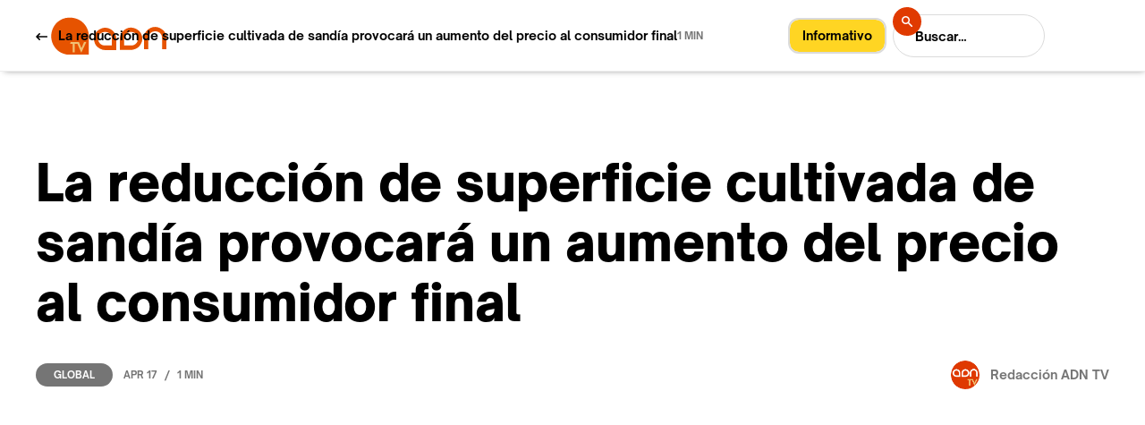

--- FILE ---
content_type: text/html; charset=utf-8
request_url: https://www.adn-tv.es/post/la-reduccion-de-superficie-cultivada-de-sandia-provocara-un-aumento-del-precio-al-consumidor-final
body_size: 8726
content:
<!DOCTYPE html><!-- Last Published: Sat Jan 31 2026 18:11:57 GMT+0000 (Coordinated Universal Time) --><html data-wf-domain="www.adn-tv.es" data-wf-page="60c66d6ec3ee5bb68a6df1ff" data-wf-site="60c66d6ec3ee5b27656df17a" data-wf-collection="60c66d6ec3ee5b16036df184" data-wf-item-slug="la-reduccion-de-superficie-cultivada-de-sandia-provocara-un-aumento-del-precio-al-consumidor-final"><head><meta charset="utf-8"/><title>La reducción de superficie cultivada de sandía provocará un aumento del precio al consumidor final – ADNTV</title><meta content="en la zona de Almería y Níjar se prevé un descenso de entre el 10 y el 15 por ciento" name="description"/><meta content="La reducción de superficie cultivada de sandía provocará un aumento del precio al consumidor final – ADNTV" property="og:title"/><meta content="en la zona de Almería y Níjar se prevé un descenso de entre el 10 y el 15 por ciento" property="og:description"/><meta content="https://cdn.prod.website-files.com/60c66d6ec3ee5b9c956df188/643cf78e60a2b6145ab6f462_ADN%20TV%20SANDIA.png" property="og:image"/><meta content="La reducción de superficie cultivada de sandía provocará un aumento del precio al consumidor final – ADNTV" property="twitter:title"/><meta content="en la zona de Almería y Níjar se prevé un descenso de entre el 10 y el 15 por ciento" property="twitter:description"/><meta content="https://cdn.prod.website-files.com/60c66d6ec3ee5b9c956df188/643cf78e60a2b6145ab6f462_ADN%20TV%20SANDIA.png" property="twitter:image"/><meta property="og:type" content="website"/><meta content="summary_large_image" name="twitter:card"/><meta content="width=device-width, initial-scale=1" name="viewport"/><meta content="Q-ktSs3NOvTiymcOiQelOqmlSIRPQaPIJ5BOAzLa1ic" name="google-site-verification"/><link href="https://cdn.prod.website-files.com/60c66d6ec3ee5b27656df17a/css/adn-tv.webflow.shared.8bfed9213.css" rel="stylesheet" type="text/css" integrity="sha384-i/7ZIT16tnP1TFURb+51U/F7m23uybIghaF38MmmSKjI8E0bu+lM7QaajJi1hStT" crossorigin="anonymous"/><style>@media (min-width:992px) {html.w-mod-js:not(.w-mod-ix) [data-w-id="6af13e25-f166-0c68-c571-956de720e90a"] {background-color:rgb(117,117,117);}html.w-mod-js:not(.w-mod-ix) [data-w-id="e800d05a-7cae-2ec5-6574-4d97aa48f30b"] {color:rgb(255,255,255);}html.w-mod-js:not(.w-mod-ix) [data-w-id="90fb6105-de61-7127-3090-0cd3771c8292"] {color:rgb(0,0,0);}html.w-mod-js:not(.w-mod-ix) [data-w-id="94e623f7-9ae1-3d45-6bfa-2b3f64d81f99"] {background-color:rgb(255,255,255);color:rgb(18,18,18);}}</style><script type="text/javascript">!function(o,c){var n=c.documentElement,t=" w-mod-";n.className+=t+"js",("ontouchstart"in o||o.DocumentTouch&&c instanceof DocumentTouch)&&(n.className+=t+"touch")}(window,document);</script><link href="https://cdn.prod.website-files.com/60c66d6ec3ee5b27656df17a/60c671bec6ce5c35a5f31cc9_adnfavicon32x32.png" rel="shortcut icon" type="image/x-icon"/><link href="https://cdn.prod.website-files.com/60c66d6ec3ee5b27656df17a/60ca710bcb7406bce3948a98_ADN256x256.svg" rel="apple-touch-icon"/><script type="text/javascript">!function(f,b,e,v,n,t,s){if(f.fbq)return;n=f.fbq=function(){n.callMethod?n.callMethod.apply(n,arguments):n.queue.push(arguments)};if(!f._fbq)f._fbq=n;n.push=n;n.loaded=!0;n.version='2.0';n.agent='plwebflow';n.queue=[];t=b.createElement(e);t.async=!0;t.src=v;s=b.getElementsByTagName(e)[0];s.parentNode.insertBefore(t,s)}(window,document,'script','https://connect.facebook.net/en_US/fbevents.js');fbq('init', '216183727044078');fbq('track', 'PageView');</script><script src="https://cdn.usefathom.com/script.js" data-site="FMSCXHLU" defer></script>
<style>
{
-webkit-font-smoothing: antialiased; 
-moz-osx-font-smoothing: grayscale;
}
</style>
<script src="https://apps.elfsight.com/p/platform.js" defer></script>
<div class="elfsight-app-2d0a9497-0761-4ddf-a6e6-1c6df4a1e8e6"></div>
<!-- Global site tag (gtag.js) - Google Analytics -->
<script async src="https://www.googletagmanager.com/gtag/js?id=G-KC00PCV628"></script>
<script>
  window.dataLayer = window.dataLayer || [];
  function gtag(){dataLayer.push(arguments);}
  gtag('js', new Date());

  gtag('config', 'G-KC00PCV628');
</script>
<!-- Google Adsense -->
<script data-ad-client="ca-pub-9173250918023716" async src="https://pagead2.googlesyndication.com/pagead/js/adsbygoogle.js"></script>
<!-- AMP Analytics --><script async custom-element="amp-analytics" src="https://cdn.ampproject.org/v0/amp-analytics-0.1.js"></script>
<!-- Google Adsense -->
<script async src="https://pagead2.googlesyndication.com/pagead/js/adsbygoogle.js?client=ca-pub-9173250918023716"
     crossorigin="anonymous"></script>
</head><body><div class="page-wrap"><nav class="nav"><div class="full-container light"><div class="nav-wrap"><a href="/" class="brand w-inline-block"><img src="https://cdn.prod.website-files.com/60c66d6ec3ee5b27656df17a/60c753d5beee7f13b78c50be_logo%20horizontal%20web-01.svg" loading="lazy" width="130" alt="" class="brand-image"/></a><div id="informativobutton" class="tag-color w-container"><a href="https://www.adn-tv.es/category/informativo"><span class="text-span-2">Informativo</span></a></div><div class="nav-right-content"><form action="/search" class="nav-search w-form"><input class="search-input w-input" maxlength="256" name="query" placeholder="Buscar…" type="search" id="search-2" required=""/><div class="nav-button-wrap"><input type="submit" class="search-button w-button" value=""/><img src="https://cdn.prod.website-files.com/60c66d6ec3ee5b27656df17a/60c66d6ec3ee5bcbb56df1e3_Search%20icon%20-%20light%20and%20dark.svg" loading="lazy" alt="" class="search-icon"/></div></form><div data-w-id="3d837b4c-e2c4-7905-85e0-957a14de0aef" data-is-ix2-target="1" class="nav-lottie" data-animation-type="lottie" data-src="https://cdn.prod.website-files.com/60c66d6ec3ee5b27656df17a/60c66d6ec3ee5b22236df1a9_Menu%20Icon%20-%20Light.json" data-loop="0" data-direction="1" data-autoplay="0" data-renderer="svg" data-default-duration="2.5" data-duration="0"></div></div></div><div class="nav-menu"><div class="container_actualidad nav-light"><form action="/search" class="nav-search-full w-form"><input class="search-input-full w-input" maxlength="256" name="query" placeholder="Buscar…" type="search" id="search-2" required=""/><div class="nav-button-wrap-full"><input type="submit" class="search-button-full w-button" value=""/><img src="https://cdn.prod.website-files.com/60c66d6ec3ee5b27656df17a/60c66d6ec3ee5bcbb56df1e3_Search%20icon%20-%20light%20and%20dark.svg" loading="lazy" alt="" class="search-icon-full"/></div></form><a href="/old-home" class="nav-link"></a><a href="/" class="nav-link">Home</a><a href="/ahora" class="nav-link">Reciente</a><a href="https://www.adn-tv.es/category/alimentos" class="nav-link">Alimentos</a><a href="https://www.adn-tv.es/category/bebidas" class="nav-link">Bebidas</a><a href="https://www.adn-tv.es/category/global" class="nav-link">Global</a><a href="https://www.adn-tv.es/category/informativo" class="nav-link">Informativo</a><a href="/nosotros/nuestroadn" class="nav-link">Nosotros</a><a href="/contacto/formulario" class="nav-link">Contacto</a></div><div class="nav-menu-bg"></div></div></div></nav><div data-w-id="c59ca5a5-f25d-a452-b7ba-3e81f45814cd" class="section post-live-bar"><div class="container_actualidad"><div class="cms-post-live-bar-wrap"><div class="cms-post-live-bar-left"><a href="/ahora" class="w-inline-block"><img src="https://cdn.prod.website-files.com/60c66d6ec3ee5b27656df17a/60c66d6ec3ee5b25746df1e4_Arrow%20link%20-%20light.svg" loading="lazy" alt="" class="live-bar-arrow"/></a><div class="text-medium margin-left-12">La reducción de superficie cultivada de sandía provocará un aumento del precio al consumidor final</div></div><div class="text-small">1 MIN</div></div></div><div data-w-id="13f000e7-3cfe-0f44-22bd-558d7a9343a8" class="cms-progress-bar"></div></div><div class="section pos-relative-je"><div class="section-gradient"></div><div class="container_actualidad z-index-100"><h1 class="heading-large no-caps">La reducción de superficie cultivada de sandía provocará un aumento del precio al consumidor final</h1><div class="_2-columns-wrap cms-post-data"><div class="card-data"><a data-w-id="6af13e25-f166-0c68-c571-956de720e90a" href="/category/global" class="label">Global</a><div class="card-data-wrap mobile-fix"><div class="text-small">Apr 17</div><div class="card-data-divider">/</div><div class="text-small">1 MIN</div></div></div><a href="/author/redaccion-adn" class="cms-post-author-wrap mobile-fix w-inline-block"><img src="https://cdn.prod.website-files.com/60c66d6ec3ee5b9c956df188/60c7be9c7f9891fbf1ab3af3_9481d593-7f4d-42ac-acf8-aca5545b3084.jpg" loading="lazy" alt="" sizes="32px" srcset="https://cdn.prod.website-files.com/60c66d6ec3ee5b9c956df188/60c7be9c7f9891fbf1ab3af3_9481d593-7f4d-42ac-acf8-aca5545b3084-p-500.jpeg 500w, https://cdn.prod.website-files.com/60c66d6ec3ee5b9c956df188/60c7be9c7f9891fbf1ab3af3_9481d593-7f4d-42ac-acf8-aca5545b3084-p-800.jpeg 800w, https://cdn.prod.website-files.com/60c66d6ec3ee5b9c956df188/60c7be9c7f9891fbf1ab3af3_9481d593-7f4d-42ac-acf8-aca5545b3084.jpg 978w" class="cms-post-author-image"/><div class="text-medium margin-left-12">Redacción ADN TV</div></a></div><div style="padding-top:56.20608899297424%" class="cms-post-video w-video w-embed"><iframe class="embedly-embed" src="//cdn.embedly.com/widgets/media.html?src=https%3A%2F%2Fwww.youtube.com%2Fembed%2FQfVzO7hzHK4%3Ffeature%3Doembed&display_name=YouTube&url=https%3A%2F%2Fwww.youtube.com%2Fwatch%3Fv%3DQfVzO7hzHK4&image=https%3A%2F%2Fi.ytimg.com%2Fvi%2FQfVzO7hzHK4%2Fhqdefault.jpg&key=96f1f04c5f4143bcb0f2e68c87d65feb&type=text%2Fhtml&schema=youtube" width="854" height="480" scrolling="no" title="YouTube embed" frameborder="0" allow="autoplay; fullscreen" allowfullscreen="true"></iframe></div><img src="https://cdn.prod.website-files.com/60c66d6ec3ee5b9c956df188/643cf78e60a2b6145ab6f462_ADN%20TV%20SANDIA.png" loading="lazy" alt="" sizes="(max-width: 479px) 100vw, (max-width: 767px) 84vw, (max-width: 991px) 88vw, 92vw" srcset="https://cdn.prod.website-files.com/60c66d6ec3ee5b9c956df188/643cf78e60a2b6145ab6f462_ADN%20TV%20SANDIA-p-500.png 500w, https://cdn.prod.website-files.com/60c66d6ec3ee5b9c956df188/643cf78e60a2b6145ab6f462_ADN%20TV%20SANDIA.png 709w" class="cms-post-image w-condition-invisible"/><div class="rich-text-blog w-richtext"><h3>La reducción de la superficie en cultivo de sandía es generalizada en todas las zonas productoras de Almería, en torno a las 2.500 hectáreas.</h3><p>Mientras que en la zona de Almería y Níjar se prevé un descenso de entre el 10 y el 15 por ciento, la zona de Poniente puede alcanzar una reducción de superficie sobre el 20% y la falta de agua hará que el Levante de la provincia vea reducida su producción de sandía hasta en un 30%. Por tanto, la superficie total cultivada en invernadero será de unas 8.100 hectáreas y de 1.400 hectáreas de sandía al aire libre.</p></div><div class="w-dyn-list"><div role="list" class="cms-post-tags w-dyn-items"><div role="listitem" class="cms-post-tags-item w-dyn-item"><a href="/tag/produccion" class="tag">Producción</a></div><div role="listitem" class="cms-post-tags-item w-dyn-item"><a href="/tag/economia" class="tag">Economía</a></div><div role="listitem" class="cms-post-tags-item w-dyn-item"><a href="/tag/consumo" class="tag">Consumo</a></div></div></div></div></div><div class="section cms-author"><div class="container_actualidad"><div class="column-medium author"><img src="https://cdn.prod.website-files.com/60c66d6ec3ee5b9c956df188/60c7be9c7f9891fbf1ab3af3_9481d593-7f4d-42ac-acf8-aca5545b3084.jpg" loading="lazy" alt="" sizes="124px" srcset="https://cdn.prod.website-files.com/60c66d6ec3ee5b9c956df188/60c7be9c7f9891fbf1ab3af3_9481d593-7f4d-42ac-acf8-aca5545b3084-p-500.jpeg 500w, https://cdn.prod.website-files.com/60c66d6ec3ee5b9c956df188/60c7be9c7f9891fbf1ab3af3_9481d593-7f4d-42ac-acf8-aca5545b3084-p-800.jpeg 800w, https://cdn.prod.website-files.com/60c66d6ec3ee5b9c956df188/60c7be9c7f9891fbf1ab3af3_9481d593-7f4d-42ac-acf8-aca5545b3084.jpg 978w" class="cms-author-image"/><a href="/author/redaccion-adn" class="cms-author-title">Redacción ADN TV</a><div class="text-small">Redacción</div><p class="cms-author-bio">Generadora de contenidos audiovisuales para diferentes plataformas, produce desde la óptica de las necesidades de las personas que consumen información.</p><div class="cms-social-wrap"><a href="#" class="cms-author-social w-inline-block w-condition-invisible"><img src="https://cdn.prod.website-files.com/60c66d6ec3ee5b27656df17a/60c66d6ec3ee5b1da26df195_twitter%20-%20light.png" loading="lazy" alt=""/></a><a href="#" class="cms-author-social w-inline-block w-condition-invisible"><img src="https://cdn.prod.website-files.com/60c66d6ec3ee5b27656df17a/60c66d6ec3ee5b10486df194_facebook%20-%20light.png" loading="lazy" alt=""/></a><a href="https://www.instagram.com/adntelevision/" class="cms-author-social w-inline-block"><img src="https://cdn.prod.website-files.com/60c66d6ec3ee5b27656df17a/60c66d6ec3ee5b60246df191_instagram%20-%20light.png" loading="lazy" alt=""/></a><a href="#" class="cms-author-social w-inline-block w-condition-invisible"><img src="https://cdn.prod.website-files.com/60c66d6ec3ee5b27656df17a/60c66d6ec3ee5b20cd6df192_spotify%20-%20light.png" loading="lazy" alt=""/></a><a href="#" class="cms-author-social w-inline-block w-condition-invisible"><img src="https://cdn.prod.website-files.com/60c66d6ec3ee5b27656df17a/60c66d6ec3ee5be0a56df197_youtube%20-%20light.png" loading="lazy" alt=""/></a><a href="#" class="cms-author-social w-inline-block w-condition-invisible"><img src="https://cdn.prod.website-files.com/60c66d6ec3ee5b27656df17a/60c66d6ec3ee5b64d26df18f_pinterest%20-%20light.png" loading="lazy" alt=""/></a></div></div></div></div><div class="section"><div class="container_actualidad"><div class="section-header"><div class="text-xl">Te puede interesar</div><a href="/ahora" class="link-small all-posts-link w-inline-block"><div class="text-medium">Ver más noticias</div><img src="https://cdn.prod.website-files.com/60c66d6ec3ee5b27656df17a/60c66d6ec3ee5b25746df1e4_Arrow%20link%20-%20light.svg" loading="lazy" alt="" class="margin-left-10"/><div class="link-small-line"></div></a></div><div class="margin-top-80 w-dyn-list"><div role="list" class="grid-thirds rows-80 w-dyn-items"><div role="listitem" class="w-dyn-item"><a data-w-id="90fb6105-de61-7127-3090-0cd3771c828f" href="/post/alcampo-acelera-su-expansion-franquiciada-y-suma-11-nuevas-tiendas-en-2025" class="small-card-v1 w-inline-block"><img src="https://cdn.prod.website-files.com/60c66d6ec3ee5b9c956df188/69791144f2ff9061e3009408_ADN%20TV.png" loading="lazy" alt="" sizes="(max-width: 479px) 100vw, (max-width: 767px) 83vw, (max-width: 991px) 84vw, 25vw" srcset="https://cdn.prod.website-files.com/60c66d6ec3ee5b9c956df188/69791144f2ff9061e3009408_ADN%20TV-p-500.png 500w, https://cdn.prod.website-files.com/60c66d6ec3ee5b9c956df188/69791144f2ff9061e3009408_ADN%20TV.png 680w" class="small-card-v1-image"/><div class="small-card-v1-content"><h2 data-w-id="90fb6105-de61-7127-3090-0cd3771c8292" class="text-large margin-0">Alcampo acelera su expansión franquiciada y suma 11 nuevas tiendas en 2025</h2><div class="small-card-data-wrap"><div class="text-small">Jan 27</div><div class="card-data-divider">/</div><div class="text-small">Global</div><div class="card-data-divider">/</div><div class="text-small">1 min</div></div></div></a></div><div role="listitem" class="w-dyn-item"><a data-w-id="90fb6105-de61-7127-3090-0cd3771c828f" href="/post/el-consumo-de-frutas-impulsa-el-gasto-hortofruticola-en-los-hogares-en-2025" class="small-card-v1 w-inline-block"><img src="https://cdn.prod.website-files.com/60c66d6ec3ee5b9c956df188/6977afef95aea6975fa94dd0_ADN%20TV.png" loading="lazy" alt="" sizes="(max-width: 479px) 100vw, (max-width: 767px) 83vw, (max-width: 991px) 84vw, 25vw" srcset="https://cdn.prod.website-files.com/60c66d6ec3ee5b9c956df188/6977afef95aea6975fa94dd0_ADN%20TV-p-500.png 500w, https://cdn.prod.website-files.com/60c66d6ec3ee5b9c956df188/6977afef95aea6975fa94dd0_ADN%20TV.png 709w" class="small-card-v1-image"/><div class="small-card-v1-content"><h2 data-w-id="90fb6105-de61-7127-3090-0cd3771c8292" class="text-large margin-0">El consumo de frutas impulsa el gasto hortofrutícola en los hogares en 2025</h2><div class="small-card-data-wrap"><div class="text-small">Jan 26</div><div class="card-data-divider">/</div><div class="text-small">Alimentos</div><div class="card-data-divider">/</div><div class="text-small">1 min</div></div></div></a></div><div role="listitem" class="w-dyn-item"><a data-w-id="90fb6105-de61-7127-3090-0cd3771c828f" href="/post/el-parlamento-europeo-pide-al-tjue-revisar-la-legalidad-del-acuerdo-ue-mercosur" class="small-card-v1 w-inline-block"><img src="https://cdn.prod.website-files.com/60c66d6ec3ee5b9c956df188/69766d92eaabd0860f005f1c_ADN%20TV.png" loading="lazy" alt="" sizes="(max-width: 479px) 100vw, (max-width: 767px) 83vw, (max-width: 991px) 84vw, 25vw" srcset="https://cdn.prod.website-files.com/60c66d6ec3ee5b9c956df188/69766d92eaabd0860f005f1c_ADN%20TV-p-500.png 500w, https://cdn.prod.website-files.com/60c66d6ec3ee5b9c956df188/69766d92eaabd0860f005f1c_ADN%20TV.png 709w" class="small-card-v1-image"/><div class="small-card-v1-content"><h2 data-w-id="90fb6105-de61-7127-3090-0cd3771c8292" class="text-large margin-0">El Parlamento europeo pide al TJUE revisar la legalidad del acuerdo UE-Mercosur</h2><div class="small-card-data-wrap"><div class="text-small">Jan 25</div><div class="card-data-divider">/</div><div class="text-small">Global</div><div class="card-data-divider">/</div><div class="text-small">1 min</div></div></div></a></div></div></div></div></div><div class="section newsletter"><div class="container_actualidad"><div class="grid-halves newsletter"><div class="column-small"><h3 class="heading-newsletter">ADN TV en<br/>Newsletter.</h3><div class="newsletter-list-wrap"><div class="newsletter-list-item"><img src="https://cdn.prod.website-files.com/60c66d6ec3ee5b27656df17a/60c66d6ec3ee5bea716df1e6_checkmark.svg" loading="lazy" alt="" class="newscheck-check-icon"/><div class="newsletter-list-text">Investigación</div></div><div class="newsletter-list-item"><img src="https://cdn.prod.website-files.com/60c66d6ec3ee5b27656df17a/60c66d6ec3ee5bea716df1e6_checkmark.svg" loading="lazy" alt="" class="newscheck-check-icon"/><div class="newsletter-list-text">Negocios</div></div><div class="newsletter-list-item"><img src="https://cdn.prod.website-files.com/60c66d6ec3ee5b27656df17a/60c66d6ec3ee5bea716df1e6_checkmark.svg" loading="lazy" alt="" class="newscheck-check-icon"/><div class="newsletter-list-text">Logística</div></div><div class="newsletter-list-item last"><img src="https://cdn.prod.website-files.com/60c66d6ec3ee5b27656df17a/60c66d6ec3ee5bea716df1e6_checkmark.svg" loading="lazy" alt="" class="newscheck-check-icon"/><div class="newsletter-list-text">Actualidad del Agro</div></div></div></div><div id="w-node-_0880e0c1-a828-fbd9-65eb-b1a8365a7163-365a714a" class="column-medium"><div id="Formulario-Newsletter" class="margin-0 w-form"><form id="email-form" name="email-form" data-name="Email Form" method="get" class="newsletter-field-wrap" data-wf-page-id="60c66d6ec3ee5bb68a6df1ff" data-wf-element-id="0880e0c1-a828-fbd9-65eb-b1a8365a7165"><div class="newsletter-email-wrap"><input class="newsletter-field w-input" maxlength="256" name="Newsletter-name-2" data-name="Newsletter Name 2" placeholder="Tu nombre" type="text" id="Newsletter-name-light"/></div><div class="newsletter-email-wrap margin-top-12"><input class="newsletter-field w-input" maxlength="256" name="Newsletter-email-2" data-name="Newsletter Email 2" placeholder="Email" type="email" id="Newsletter-email-2"/><div class="newsletter-field-submit-wrap"><input type="submit" data-wait="Espere un momento" class="button-icon newsletter w-button" value=""/><img src="https://cdn.prod.website-files.com/60c66d6ec3ee5b27656df17a/60c66d6ec3ee5b23b36df1e0_Arrow%20link%20-%20dark.svg" loading="lazy" alt="" class="arrow-16 newsletter"/></div></div></form><div class="success-message w-form-done"><div class="text-block">Gracias! Tu propuesta ha sido recibida!</div></div><div class="error-message w-form-fail"><div>Oops! Algo salió mal al enviar el formulario. Intenta de nuevo.</div></div></div></div></div></div></div><div class="section padding-0"><div class="container_actualidad"><div class="footer-v1-wrap"><div class="footer-v1-left-content"><div class="footer-links-wrap"><a href="/" class="footer-link">Home</a><a href="/ahora" class="footer-link">Reciente</a><a href="/alimentos" class="footer-link">Alimentos</a><a href="/bebidas" class="footer-link">Bebidas</a><a href="https://www.adn-tv.es/category/global" class="footer-link">Global</a><a href="https://www.adn-tv.es/category/informativo" class="footer-link">Informativo</a><a href="https://www.adn-tv.es/nosotros/nuestroadn" class="footer-link">Nosotros</a><a href="https://www.adn-tv.es/contacto/formulario" class="footer-link">Contacto</a></div></div><div class="footer-v1-right-content"><a href="https://twitter.com/ADNTVagro" target="_blank" class="social-icon-wrap w-inline-block"><img src="https://cdn.prod.website-files.com/60c66d6ec3ee5b27656df17a/6220cebde8be010be748b97a_Twitter-icon.png" loading="lazy" alt="" class="image-6"/></a><a href="https://www.facebook.com/adnagrotv" target="_blank" class="social-icon-wrap w-inline-block"><img src="https://cdn.prod.website-files.com/60c66d6ec3ee5b27656df17a/6220ce3ee92d48197f8841ea_Facebook-icon.png" loading="lazy" alt=""/></a><a href="https://www.instagram.com/adntelevision/" target="_blank" class="social-icon-wrap w-inline-block"><img src="https://cdn.prod.website-files.com/60c66d6ec3ee5b27656df17a/6220ce3e3af034170d0247b2_Instagram-icon.png" loading="lazy" alt=""/></a><a href="https://www.youtube.com/channel/UC0XqkASWdpSnoXUC8wB5zwQ/featured" target="_blank" class="social-icon-wrap w-inline-block"><img src="https://cdn.prod.website-files.com/60c66d6ec3ee5b27656df17a/6220ce3e042f34470bd2e688_Youtube-icon.png" loading="lazy" alt=""/></a><a href="https://www.linkedin.com/company/adntv/" target="_blank" class="social-icon-wrap w-inline-block"><img src="https://cdn.prod.website-files.com/60c66d6ec3ee5b27656df17a/6220ce3eaeaf008ce1742ef7_Linkedin-icon.png" loading="lazy" alt=""/></a></div></div></div><div class="divider"></div><div class="container_actualidad"><div class="template-links-wrap"><div class="template-links-left"><a href="https://www.webflow.com" target="_blank" class="footer-link">CMS Webflow</a><a href="#" class="footer-link">DHAN</a></div><div class="template-links-right"><a href="mailto:manuel.flores@adn-tv.es?subject=Quiero%20anunciarme%20en%20ADN-TV" class="template-link first">Anúnciate</a><a href="/privacidad" class="template-link">Privacidad</a><a href="/cookies" class="template-link">Cookies</a><a href="/aviso-legal" class="template-link">Aviso legal</a><a href="https://webflow.com/templates/html/theblog-blog-website-template" target="_blank" class="template-link last"></a></div></div></div></div></div><div class="page-wrap dark w-condition-invisible"><nav class="nav"><div class="full-container dark"><div class="nav-wrap"><a href="/" class="brand w-inline-block"><img src="https://cdn.prod.website-files.com/60c66d6ec3ee5b27656df17a/60c753d5beee7f13b78c50be_logo%20horizontal%20web-01.svg" loading="lazy" width="130" alt="" class="brand-image"/></a><div class="nav-right-content"><form action="/search" class="nav-search w-form"><input class="search-input dark w-input" maxlength="256" name="query" placeholder="Buscar…" type="search" id="search-2" required=""/><div class="nav-button-wrap"><input type="submit" class="search-button dark w-button" value=""/><img src="https://cdn.prod.website-files.com/60c66d6ec3ee5b27656df17a/60c66d6ec3ee5bcbb56df1e3_Search%20icon%20-%20light%20and%20dark.svg" loading="lazy" alt="" class="search-icon"/></div></form><div data-w-id="8eeede68-6892-86d3-3430-3c3f42950781" data-is-ix2-target="1" class="nav-lottie" data-animation-type="lottie" data-src="https://cdn.prod.website-files.com/60c66d6ec3ee5b27656df17a/60c66d6ec3ee5bb1286df1aa_Menu%20Icon%20-%20Dark.json" data-loop="0" data-direction="1" data-autoplay="0" data-renderer="svg" data-default-duration="2.5" data-duration="0"></div></div></div><div class="nav-menu dark"><div class="container_actualidad nav-light"><form action="/search" class="nav-search-full w-form"><input class="search-input-full w-input" maxlength="256" name="query" placeholder="Search…" type="search" id="search-2" required=""/><div class="nav-button-wrap-full"><input type="submit" class="search-button-full w-button" value=""/><img src="https://cdn.prod.website-files.com/60c66d6ec3ee5b27656df17a/60c66d6ec3ee5bcbb56df1e3_Search%20icon%20-%20light%20and%20dark.svg" loading="lazy" alt="" class="search-icon-full"/></div></form><a href="/old-home" class="nav-link dark"></a><a href="/" class="nav-link dark">Home</a><a href="/ahora" class="nav-link dark">Reciente</a><a href="https://www.adn-tv.es/category/alimentos" class="nav-link dark">Alimentos</a><a href="https://www.adn-tv.es/category/bebidas" class="nav-link dark">Bebidas</a><a href="https://www.adn-tv.es/category/global" class="nav-link dark">Global</a><a href="https://www.adn-tv.es/category/informativo" class="nav-link dark">Informativo</a><a href="/nosotros/nuestroadn" class="nav-link dark">Nosotros</a><a href="/contacto/formulario" class="nav-link dark">Contacto</a></div><div class="nav-menu-bg dark"></div></div></div></nav><div class="ad-box_noticia w-container"><a href="https://isam.education/master/master-internacional-en-gestion-de-agronegocios/?utm_source=adntv&amp;utm_medium=banner2&amp;utm_campaign=adntv2022mia" target="_blank" class="w-inline-block"><img src="https://cdn.prod.website-files.com/60c66d6ec3ee5b27656df17a/62389b5cf3ea0b7485168bbf_MIA%202-UTM1.jpg" loading="lazy" srcset="https://cdn.prod.website-files.com/60c66d6ec3ee5b27656df17a/62389b5cf3ea0b7485168bbf_MIA%202-UTM1-p-500.jpeg 500w, https://cdn.prod.website-files.com/60c66d6ec3ee5b27656df17a/62389b5cf3ea0b7485168bbf_MIA%202-UTM1.jpg 600w" sizes="100vw" alt=""/></a></div><div data-w-id="6b0de149-0a49-9e64-c519-01a4796006a0" class="section post-live-bar-dark"><div class="container_actualidad"><div class="cms-post-live-bar-wrap"><div class="cms-post-live-bar-left"><a href="/ahora" class="w-inline-block"><img src="https://cdn.prod.website-files.com/60c66d6ec3ee5b27656df17a/60c66d6ec3ee5b23b36df1e0_Arrow%20link%20-%20dark.svg" loading="lazy" alt="" class="live-bar-arrow"/></a><div class="text-medium margin-left-12">La reducción de superficie cultivada de sandía provocará un aumento del precio al consumidor final</div></div><div class="text-small dark">1 MIN</div></div></div><div data-w-id="6b0de149-0a49-9e64-c519-01a4796006a8" class="cms-progress-bar dark"></div></div><div class="section pos-relative-je"><div class="container_actualidad z-index-100"><h1 class="heading-large no-caps dark">La reducción de superficie cultivada de sandía provocará un aumento del precio al consumidor final</h1><div class="_2-columns-wrap cms-post-data"><div class="card-data"><a data-w-id="94e623f7-9ae1-3d45-6bfa-2b3f64d81f99" href="/category/global" class="label dark">Global</a><div class="card-data-wrap mobile-fix"><div class="text-small dark">Apr 17</div><div class="card-data-divider dark">/</div><div class="text-small dark">1 MIN</div></div></div><a href="/author/redaccion-adn" class="cms-post-author-wrap dark mobile-fix w-inline-block"><img src="https://cdn.prod.website-files.com/60c66d6ec3ee5b9c956df188/60c7be9c7f9891fbf1ab3af3_9481d593-7f4d-42ac-acf8-aca5545b3084.jpg" loading="lazy" alt="" sizes="100vw" srcset="https://cdn.prod.website-files.com/60c66d6ec3ee5b9c956df188/60c7be9c7f9891fbf1ab3af3_9481d593-7f4d-42ac-acf8-aca5545b3084-p-500.jpeg 500w, https://cdn.prod.website-files.com/60c66d6ec3ee5b9c956df188/60c7be9c7f9891fbf1ab3af3_9481d593-7f4d-42ac-acf8-aca5545b3084-p-800.jpeg 800w, https://cdn.prod.website-files.com/60c66d6ec3ee5b9c956df188/60c7be9c7f9891fbf1ab3af3_9481d593-7f4d-42ac-acf8-aca5545b3084.jpg 978w" class="cms-post-author-image"/><div class="text-medium margin-left-12">Redacción ADN TV</div></a></div><div style="padding-top:56.20608899297424%" class="cms-post-video w-video w-embed"><iframe class="embedly-embed" src="//cdn.embedly.com/widgets/media.html?src=https%3A%2F%2Fwww.youtube.com%2Fembed%2FQfVzO7hzHK4%3Ffeature%3Doembed&display_name=YouTube&url=https%3A%2F%2Fwww.youtube.com%2Fwatch%3Fv%3DQfVzO7hzHK4&image=https%3A%2F%2Fi.ytimg.com%2Fvi%2FQfVzO7hzHK4%2Fhqdefault.jpg&key=96f1f04c5f4143bcb0f2e68c87d65feb&type=text%2Fhtml&schema=youtube" width="854" height="480" scrolling="no" title="YouTube embed" frameborder="0" allow="autoplay; fullscreen" allowfullscreen="true"></iframe></div><img src="https://cdn.prod.website-files.com/60c66d6ec3ee5b9c956df188/643cf78e60a2b6145ab6f462_ADN%20TV%20SANDIA.png" loading="lazy" alt="" sizes="100vw" srcset="https://cdn.prod.website-files.com/60c66d6ec3ee5b9c956df188/643cf78e60a2b6145ab6f462_ADN%20TV%20SANDIA-p-500.png 500w, https://cdn.prod.website-files.com/60c66d6ec3ee5b9c956df188/643cf78e60a2b6145ab6f462_ADN%20TV%20SANDIA.png 709w" class="cms-post-image w-condition-invisible"/><div class="rich-text-blog dark w-richtext"><h3>La reducción de la superficie en cultivo de sandía es generalizada en todas las zonas productoras de Almería, en torno a las 2.500 hectáreas.</h3><p>Mientras que en la zona de Almería y Níjar se prevé un descenso de entre el 10 y el 15 por ciento, la zona de Poniente puede alcanzar una reducción de superficie sobre el 20% y la falta de agua hará que el Levante de la provincia vea reducida su producción de sandía hasta en un 30%. Por tanto, la superficie total cultivada en invernadero será de unas 8.100 hectáreas y de 1.400 hectáreas de sandía al aire libre.</p></div><div class="w-dyn-list"><div role="list" class="cms-post-tags w-dyn-items"><div role="listitem" class="cms-post-tags-item w-dyn-item"><a href="/tag/produccion" class="tag dark">Producción</a></div><div role="listitem" class="cms-post-tags-item w-dyn-item"><a href="/tag/economia" class="tag dark">Economía</a></div><div role="listitem" class="cms-post-tags-item w-dyn-item"><a href="/tag/consumo" class="tag dark">Consumo</a></div></div></div></div></div><div class="section dark-cms-author"><div class="container_actualidad"><div class="column-medium author"><img src="https://cdn.prod.website-files.com/60c66d6ec3ee5b9c956df188/60c7be9c7f9891fbf1ab3af3_9481d593-7f4d-42ac-acf8-aca5545b3084.jpg" loading="lazy" alt="" sizes="100vw" srcset="https://cdn.prod.website-files.com/60c66d6ec3ee5b9c956df188/60c7be9c7f9891fbf1ab3af3_9481d593-7f4d-42ac-acf8-aca5545b3084-p-500.jpeg 500w, https://cdn.prod.website-files.com/60c66d6ec3ee5b9c956df188/60c7be9c7f9891fbf1ab3af3_9481d593-7f4d-42ac-acf8-aca5545b3084-p-800.jpeg 800w, https://cdn.prod.website-files.com/60c66d6ec3ee5b9c956df188/60c7be9c7f9891fbf1ab3af3_9481d593-7f4d-42ac-acf8-aca5545b3084.jpg 978w" class="cms-author-image"/><a href="/author/redaccion-adn" class="cms-author-title dark">Redacción ADN TV</a><div class="text-small dark">Redacción</div><p class="cms-author-bio">Generadora de contenidos audiovisuales para diferentes plataformas, produce desde la óptica de las necesidades de las personas que consumen información.</p><div class="cms-social-wrap"><a href="#" class="cms-author-social dark w-inline-block w-condition-invisible"><img src="https://cdn.prod.website-files.com/60c66d6ec3ee5b27656df17a/60c66d6ec3ee5bccb06df199_twitter%20-%20dark.png" loading="lazy" alt=""/></a><a href="#" class="cms-author-social dark w-inline-block w-condition-invisible"><img src="https://cdn.prod.website-files.com/60c66d6ec3ee5b27656df17a/60c66d6ec3ee5b965f6df18e_facebook%20-%20dark.png" loading="lazy" alt=""/></a><a href="https://www.instagram.com/adntelevision/" class="cms-author-social dark w-inline-block"><img src="https://cdn.prod.website-files.com/60c66d6ec3ee5b27656df17a/60c66d6ec3ee5b58e86df193_instagram%20-%20dark.png" loading="lazy" alt=""/></a><a href="#" class="cms-author-social dark w-inline-block w-condition-invisible"><img src="https://cdn.prod.website-files.com/60c66d6ec3ee5b27656df17a/60c66d6ec3ee5b36ad6df196_spotify%20-%20dark.png" loading="lazy" alt=""/></a><a href="#" class="cms-author-social dark w-inline-block w-condition-invisible"><img src="https://cdn.prod.website-files.com/60c66d6ec3ee5b27656df17a/60c66d6ec3ee5b0e946df198_youtube%20-%20dark.png" loading="lazy" alt=""/></a><a href="#" class="cms-author-social dark w-inline-block w-condition-invisible"><img src="https://cdn.prod.website-files.com/60c66d6ec3ee5b27656df17a/60c66d6ec3ee5b7a5d6df190_pinterest%20-%20dark.png" loading="lazy" alt=""/></a></div></div></div></div><div class="section"><div class="container_actualidad"><div class="section-header dark"><div class="text-xl dark">Te puede interesar</div><a href="/noticias/2-col-sidebar-dark" class="link-small w-inline-block"><div class="text-medium text-white">Ver más noticias</div><img src="https://cdn.prod.website-files.com/60c66d6ec3ee5b27656df17a/60c66d6ec3ee5b23b36df1e0_Arrow%20link%20-%20dark.svg" loading="lazy" alt="" class="margin-left-10"/><div class="link-small-line dark"></div></a></div><div class="margin-top-80 w-dyn-list"><div role="list" class="grid-thirds rows-80 w-dyn-items"><div role="listitem" class="w-dyn-item"><a data-w-id="e800d05a-7cae-2ec5-6574-4d97aa48f308" href="/post/alcampo-acelera-su-expansion-franquiciada-y-suma-11-nuevas-tiendas-en-2025" class="small-card-v1 dark w-inline-block"><img src="https://cdn.prod.website-files.com/60c66d6ec3ee5b9c956df188/69791144f2ff9061e3009408_ADN%20TV.png" loading="lazy" alt="" sizes="100vw" srcset="https://cdn.prod.website-files.com/60c66d6ec3ee5b9c956df188/69791144f2ff9061e3009408_ADN%20TV-p-500.png 500w, https://cdn.prod.website-files.com/60c66d6ec3ee5b9c956df188/69791144f2ff9061e3009408_ADN%20TV.png 680w" class="small-card-v1-image"/><div class="small-card-v1-content text-white"><h2 data-w-id="e800d05a-7cae-2ec5-6574-4d97aa48f30b" class="text-large margin-0">Alcampo acelera su expansión franquiciada y suma 11 nuevas tiendas en 2025</h2><div class="small-card-data-wrap"><div class="text-small dark">Jan 27</div><div class="card-data-divider dark">/</div><div class="text-small dark">Global</div><div class="card-data-divider dark">/</div><div class="text-small dark">1 min</div></div></div></a></div><div role="listitem" class="w-dyn-item"><a data-w-id="e800d05a-7cae-2ec5-6574-4d97aa48f308" href="/post/el-consumo-de-frutas-impulsa-el-gasto-hortofruticola-en-los-hogares-en-2025" class="small-card-v1 dark w-inline-block"><img src="https://cdn.prod.website-files.com/60c66d6ec3ee5b9c956df188/6977afef95aea6975fa94dd0_ADN%20TV.png" loading="lazy" alt="" sizes="100vw" srcset="https://cdn.prod.website-files.com/60c66d6ec3ee5b9c956df188/6977afef95aea6975fa94dd0_ADN%20TV-p-500.png 500w, https://cdn.prod.website-files.com/60c66d6ec3ee5b9c956df188/6977afef95aea6975fa94dd0_ADN%20TV.png 709w" class="small-card-v1-image"/><div class="small-card-v1-content text-white"><h2 data-w-id="e800d05a-7cae-2ec5-6574-4d97aa48f30b" class="text-large margin-0">El consumo de frutas impulsa el gasto hortofrutícola en los hogares en 2025</h2><div class="small-card-data-wrap"><div class="text-small dark">Jan 26</div><div class="card-data-divider dark">/</div><div class="text-small dark">Alimentos</div><div class="card-data-divider dark">/</div><div class="text-small dark">1 min</div></div></div></a></div><div role="listitem" class="w-dyn-item"><a data-w-id="e800d05a-7cae-2ec5-6574-4d97aa48f308" href="/post/el-parlamento-europeo-pide-al-tjue-revisar-la-legalidad-del-acuerdo-ue-mercosur" class="small-card-v1 dark w-inline-block"><img src="https://cdn.prod.website-files.com/60c66d6ec3ee5b9c956df188/69766d92eaabd0860f005f1c_ADN%20TV.png" loading="lazy" alt="" sizes="100vw" srcset="https://cdn.prod.website-files.com/60c66d6ec3ee5b9c956df188/69766d92eaabd0860f005f1c_ADN%20TV-p-500.png 500w, https://cdn.prod.website-files.com/60c66d6ec3ee5b9c956df188/69766d92eaabd0860f005f1c_ADN%20TV.png 709w" class="small-card-v1-image"/><div class="small-card-v1-content text-white"><h2 data-w-id="e800d05a-7cae-2ec5-6574-4d97aa48f30b" class="text-large margin-0">El Parlamento europeo pide al TJUE revisar la legalidad del acuerdo UE-Mercosur</h2><div class="small-card-data-wrap"><div class="text-small dark">Jan 25</div><div class="card-data-divider dark">/</div><div class="text-small dark">Global</div><div class="card-data-divider dark">/</div><div class="text-small dark">1 min</div></div></div></a></div></div></div></div></div><div class="section-dark-bg"><div class="container_actualidad"><div class="grid-halves newsletter"><div class="column-small"><h3 class="heading-newsletter">ADN TV en<br/>Newsletter.</h3><div class="newsletter-list-wrap"><div class="newsletter-list-item"><img src="https://cdn.prod.website-files.com/60c66d6ec3ee5b27656df17a/60c66d6ec3ee5bea716df1e6_checkmark.svg" loading="lazy" alt="" class="newscheck-check-icon"/><div class="newsletter-list-text">Investigación</div></div><div class="newsletter-list-item"><img src="https://cdn.prod.website-files.com/60c66d6ec3ee5b27656df17a/60c66d6ec3ee5bea716df1e6_checkmark.svg" loading="lazy" alt="" class="newscheck-check-icon"/><div class="newsletter-list-text">Negocios</div></div><div class="newsletter-list-item"><img src="https://cdn.prod.website-files.com/60c66d6ec3ee5b27656df17a/60c66d6ec3ee5bea716df1e6_checkmark.svg" loading="lazy" alt="" class="newscheck-check-icon"/><div class="newsletter-list-text">Logística</div></div><div class="newsletter-list-item last"><img src="https://cdn.prod.website-files.com/60c66d6ec3ee5b27656df17a/60c66d6ec3ee5bea716df1e6_checkmark.svg" loading="lazy" alt="" class="newscheck-check-icon"/><div class="newsletter-list-text"><strong>Actualidad del Agro</strong></div></div></div></div><div id="w-node-_51789507-65c5-bffb-9bac-80b8d1d46ad1-d1d46ab8" class="column-medium"><div id="Dark-Newsletter-Form" class="margin-0 w-form"><form id="email-form" name="email-form" data-name="Email Form" method="get" class="newsletter-field-wrap" data-wf-page-id="60c66d6ec3ee5bb68a6df1ff" data-wf-element-id="51789507-65c5-bffb-9bac-80b8d1d46ad3"><div class="newsletter-email-wrap"><input class="newsletter-field w-input" maxlength="256" name="Newsletter-name-2" data-name="Newsletter Name 2" placeholder="Nombre" type="text" id="Newsletter-name-2"/></div><div class="newsletter-email-wrap margin-top-12"><input class="newsletter-field w-input" maxlength="256" name="Newsletter-email-2" data-name="Newsletter Email 2" placeholder="Email" type="email" id="Newsletter-email-2"/><div class="newsletter-field-submit-wrap"><input type="submit" data-wait="Please wait..." class="button-icon newsletter w-button" value=""/><img src="https://cdn.prod.website-files.com/60c66d6ec3ee5b27656df17a/60c66d6ec3ee5b23b36df1e0_Arrow%20link%20-%20dark.svg" loading="lazy" alt="" class="arrow-16 newsletter"/></div></div></form><div class="w-form-done"><div>Thank you! Your submission has been received!</div></div><div class="w-form-fail"><div>Oops! Something went wrong while submitting the form.</div></div></div></div></div></div></div><div class="section padding-0"><div class="container_actualidad"><div class="footer-v1-wrap"><div class="footer-v1-left-content"><div class="footer-links-wrap"><a href="/" class="footer-link dark">Home</a><a href="/ahora" class="footer-link dark">Reciente</a><a href="/alimentos" class="footer-link dark">Alimentos</a><a href="/bebidas" class="footer-link dark">Bebidas</a><a href="https://www.adn-tv.es/category/global" class="footer-link dark">Global</a><a href="https://www.adn-tv.es/category/informativo" class="footer-link dark">Informativo</a><a href="https://www.adn-tv.es/nosotros/nuestroadn" class="footer-link dark">Nosotros</a><a href="https://www.adn-tv.es/contacto/formulario" class="footer-link dark">Contacto</a></div></div><div class="footer-v1-right-content"><a href="https://twitter.com/ADNTVagro" target="_blank" class="social-icon-wrap dark w-inline-block"><img src="https://cdn.prod.website-files.com/60c66d6ec3ee5b27656df17a/6220cebde8be010be748b97a_Twitter-icon.png" loading="lazy" alt=""/></a><a href="https://www.facebook.com/adnagrotv" target="_blank" class="social-icon-wrap dark w-inline-block"><img src="https://cdn.prod.website-files.com/60c66d6ec3ee5b27656df17a/6220ce3ee92d48197f8841ea_Facebook-icon.png" loading="lazy" alt=""/></a><a href="https://www.instagram.com/adntelevision/" target="_blank" class="social-icon-wrap dark w-inline-block"><img src="https://cdn.prod.website-files.com/60c66d6ec3ee5b27656df17a/6220ce3e3af034170d0247b2_Instagram-icon.png" loading="lazy" alt=""/></a><a href="https://www.youtube.com/channel/UC0XqkASWdpSnoXUC8wB5zwQ/featured" target="_blank" class="social-icon-wrap dark w-inline-block"><img src="https://cdn.prod.website-files.com/60c66d6ec3ee5b27656df17a/6220ce3e042f34470bd2e688_Youtube-icon.png" loading="lazy" alt=""/></a><a href="https://www.linkedin.com/company/adntv/" target="_blank" class="social-icon-wrap dark w-inline-block"><img src="https://cdn.prod.website-files.com/60c66d6ec3ee5b27656df17a/6220ce3eaeaf008ce1742ef7_Linkedin-icon.png" loading="lazy" alt=""/></a></div></div></div><div class="divider dark"></div><div class="container_actualidad"><div class="template-links-wrap"><div class="template-links-left"><a href="https://www.webflow.com" target="_blank" class="footer-link dark">CMS Webflow</a><a href="#" class="footer-link dark">DHAN</a></div><div class="template-links-right"><a href="mailto:adntelevisionagro@gmail.com?subject=Quiero%20anunciarme%20en%20ADN-TV" class="template-link text-white">Anúnciate</a><a href="/privacidad" class="template-link text-white">Privacidad</a><a href="/cookies" class="template-link text-white">Cookies</a><a href="/aviso-legal" class="template-link text-white">Aviso legal</a><a href="https://webflow.com/templates/html/theblog-blog-website-template" target="_blank" class="template-link last text-white"></a></div></div></div></div></div><script src="https://d3e54v103j8qbb.cloudfront.net/js/jquery-3.5.1.min.dc5e7f18c8.js?site=60c66d6ec3ee5b27656df17a" type="text/javascript" integrity="sha256-9/aliU8dGd2tb6OSsuzixeV4y/faTqgFtohetphbbj0=" crossorigin="anonymous"></script><script src="https://cdn.prod.website-files.com/60c66d6ec3ee5b27656df17a/js/webflow.schunk.d0d7ad99d2cc1ab4.js" type="text/javascript" integrity="sha384-9FWPFjJITUPk3SGEoW9LIfaqUS7df8GRW/8nStGuH+K2355j7b47Jq4BD5gR2dGO" crossorigin="anonymous"></script><script src="https://cdn.prod.website-files.com/60c66d6ec3ee5b27656df17a/js/webflow.schunk.d26c5647cd7b62c0.js" type="text/javascript" integrity="sha384-xJwduXoRh+8vRuUKWpLqgew0IOZfqxUyRQzs6dfASjjv0xd3Wi8dqdTG9G3mSoVF" crossorigin="anonymous"></script><script src="https://cdn.prod.website-files.com/60c66d6ec3ee5b27656df17a/js/webflow.029e3532.00efb7d3ee61c66b.js" type="text/javascript" integrity="sha384-LQRRudOX5QxSXRaPcZ+dbslW01y2QQTiMZQXEr56bAYT+Otvlvu5/bdr9JIUxyEO" crossorigin="anonymous"></script><script>function loadScript(a){var b=document.getElementsByTagName("head")[0],c=document.createElement("script");c.type="text/javascript",c.src="https://tracker.metricool.com/resources/be.js",c.onreadystatechange=a,c.onload=a,b.appendChild(c)}loadScript(function(){beTracker.t({hash:"e11f2f1090d86a3714a6f494962efe59"})});</script>
<script>
window.addEventListener('load', (event) => {
    document.getElementById('audilink').addEventListener('click', () => {
        fathom.trackGoal('KXZWJ0XU', 0);
    });
});
</script>

<script>
window.addEventListener('load', (event) => {
    document.getElementById('isam300x600').addEventListener('click', () => {
        fathom.trackGoal('VFHIC4YL', 0);
    });
});
</script>

<script>
window.addEventListener('load', (event) => {
    document.getElementById('unicabanner').addEventListener('click', () => {
        fathom.trackGoal('JFFPR4AH', 0);
    });
});
</script>

<script>
window.addEventListener('load', (event) => {
    fathom.trackGoal('ZIVVVHZ6', 0);
});
</script>

<script>
window.addEventListener('load', (event) => {
    document.getElementById('expolevante').addEventListener('click', () => {
        fathom.trackGoal('CY7MUCR2', 0);
    });
});
</script>

<script>
window.addEventListener('load', (event) => {
    document.getElementById('biosabor').addEventListener('click', () => {
        fathom.trackGoal('2UDZGMDT', 0);
    });
});
</script>

<script>
window.addEventListener('load', (event) => {
    document.getElementById('biosabor300x300').addEventListener('click', () => {
        fathom.trackGoal('BLBCGS1M', 0);
    });
});
</script>

<script>
window.addEventListener('load', (event) => {
    document.getElementById('biosabor728x140').addEventListener('click', () => {
        fathom.trackGoal('IMLYWSOZ', 0);
    });
});
</script>

<script>
window.addEventListener('load', (event) => {
    document.getElementById('supercajauniq630x90').addEventListener('click', () => {
        fathom.trackGoal('TYE3FSYW', 0);
    });
});
</script>
</body></html>

--- FILE ---
content_type: text/html; charset=utf-8
request_url: https://www.google.com/recaptcha/api2/aframe
body_size: 267
content:
<!DOCTYPE HTML><html><head><meta http-equiv="content-type" content="text/html; charset=UTF-8"></head><body><script nonce="_B_RBC3hJL3_HE8Ahi_6bQ">/** Anti-fraud and anti-abuse applications only. See google.com/recaptcha */ try{var clients={'sodar':'https://pagead2.googlesyndication.com/pagead/sodar?'};window.addEventListener("message",function(a){try{if(a.source===window.parent){var b=JSON.parse(a.data);var c=clients[b['id']];if(c){var d=document.createElement('img');d.src=c+b['params']+'&rc='+(localStorage.getItem("rc::a")?sessionStorage.getItem("rc::b"):"");window.document.body.appendChild(d);sessionStorage.setItem("rc::e",parseInt(sessionStorage.getItem("rc::e")||0)+1);localStorage.setItem("rc::h",'1770011337334');}}}catch(b){}});window.parent.postMessage("_grecaptcha_ready", "*");}catch(b){}</script></body></html>